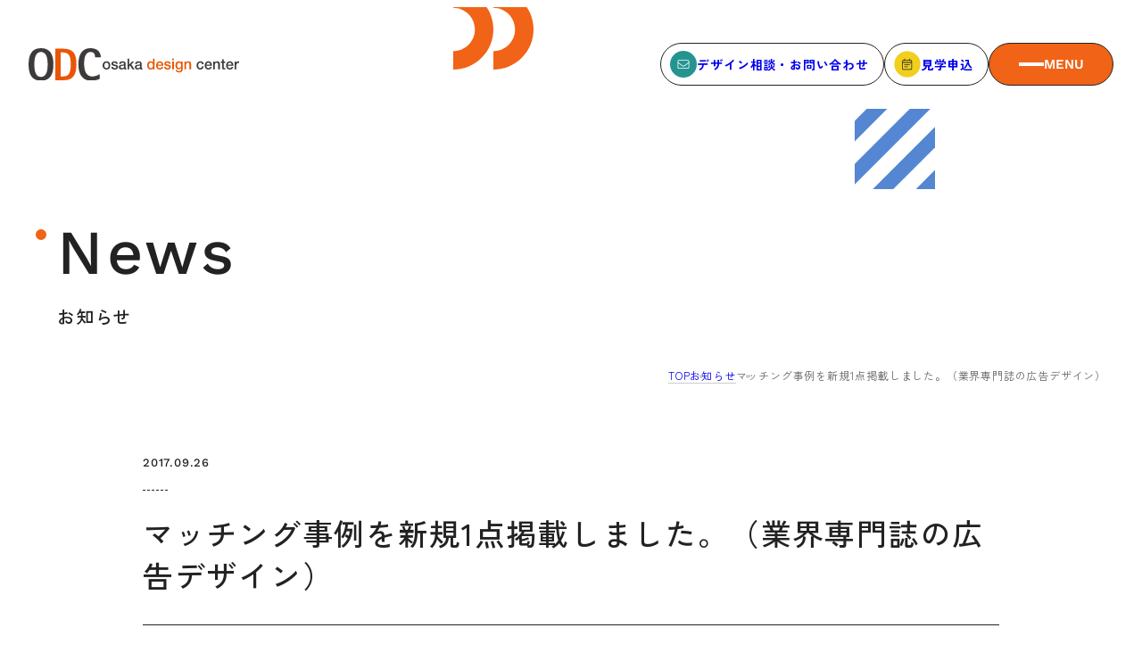

--- FILE ---
content_type: text/html; charset=UTF-8
request_url: https://www.osakadc.jp/news/3233/
body_size: 8412
content:
<!DOCTYPE html>
<html lang="ja">

<head>
  <meta charset="UTF-8">
  <meta name="SKYPE_TOOLBAR" content="SKYPE_TOOLBAR_PARSER_COMPATIBLE">
  <meta name="format-detection" content="telephone=no">
  <meta name="viewport" content="width=device-width, initial-scale=1">
  <!-- Google Tag Manager -->
  <script>(function(w,d,s,l,i){w[l]=w[l]||[];w[l].push({'gtm.start':
  new Date().getTime(),event:'gtm.js'});var f=d.getElementsByTagName(s)[0],
  j=d.createElement(s),dl=l!='dataLayer'?'&l='+l:'';j.async=true;j.src=
  'https://www.googletagmanager.com/gtm.js?id='+i+dl;f.parentNode.insertBefore(j,f);
  })(window,document,'script','dataLayer','GTM-NHJSN6PV');</script>
  <!-- End Google Tag Manager -->
  <link rel="shortcut icon" type="image/vnd.microsoft.icon" href="https://www.osakadc.jp/favicon.ico">
  <link rel="icon" type="image/vnd.microsoft.icon" href="https://www.osakadc.jp/favicon.ico">
  <link rel="shortcut icon" type="image/x-icon" href="https://www.osakadc.jp/favicon.ico">
  <link rel="apple-touch-icon-precomposed" sizes="152x152" href="https://www.osakadc.jp/webclip.jpg">
  <meta name='robots' content='index, follow, max-image-preview:large, max-snippet:-1, max-video-preview:-1' />
	<style>img:is([sizes="auto" i], [sizes^="auto," i]) { contain-intrinsic-size: 3000px 1500px }</style>
	
	<!-- This site is optimized with the Yoast SEO plugin v25.0 - https://yoast.com/wordpress/plugins/seo/ -->
	<title>マッチング事例を新規1点掲載しました。（業界専門誌の広告デザイン） | 一般財団法人 大阪デザインセンター</title>
	<link rel="canonical" href="https://www.osakadc.jp/news/3233/" />
	<meta property="og:locale" content="ja_JP" />
	<meta property="og:type" content="article" />
	<meta property="og:title" content="マッチング事例を新規1点掲載しました。（業界専門誌の広告デザイン） | 一般財団法人 大阪デザインセンター" />
	<meta property="og:url" content="https://www.osakadc.jp/news/3233/" />
	<meta property="og:site_name" content="一般財団法人 大阪デザインセンター" />
	<meta property="article:publisher" content="https://www.facebook.com/osakadesigncenter/" />
	<meta property="article:published_time" content="2017-09-26T01:58:10+00:00" />
	<meta property="article:modified_time" content="2020-10-27T10:55:56+00:00" />
	<meta property="og:image" content="https://www.osakadc.jp/wp/wp-content/uploads/2025/01/ogp.jpg" />
	<meta property="og:image:width" content="1200" />
	<meta property="og:image:height" content="630" />
	<meta property="og:image:type" content="image/jpeg" />
	<meta name="author" content="user_odc" />
	<meta name="twitter:card" content="summary_large_image" />
	<meta name="twitter:creator" content="@odc_osakadesign" />
	<meta name="twitter:site" content="@odc_osakadesign" />
	<meta name="twitter:label1" content="執筆者" />
	<meta name="twitter:data1" content="user_odc" />
	<script type="application/ld+json" class="yoast-schema-graph">{"@context":"https://schema.org","@graph":[{"@type":"WebPage","@id":"https://www.osakadc.jp/news/3233/","url":"https://www.osakadc.jp/news/3233/","name":"マッチング事例を新規1点掲載しました。（業界専門誌の広告デザイン） | 一般財団法人 大阪デザインセンター","isPartOf":{"@id":"https://www.osakadc.jp/#website"},"datePublished":"2017-09-26T01:58:10+00:00","dateModified":"2020-10-27T10:55:56+00:00","author":{"@id":"https://www.osakadc.jp/#/schema/person/f264c5fcf540aa2b2b865556ee9b7d5a"},"breadcrumb":{"@id":"https://www.osakadc.jp/news/3233/#breadcrumb"},"inLanguage":"ja","potentialAction":[{"@type":"ReadAction","target":["https://www.osakadc.jp/news/3233/"]}]},{"@type":"BreadcrumbList","@id":"https://www.osakadc.jp/news/3233/#breadcrumb","itemListElement":[{"@type":"ListItem","position":1,"name":"TOP","item":"https://www.osakadc.jp/"},{"@type":"ListItem","position":2,"name":"お知らせ","item":"https://www.osakadc.jp/news/"},{"@type":"ListItem","position":3,"name":"マッチング事例を新規1点掲載しました。（業界専門誌の広告デザイン）"}]},{"@type":"WebSite","@id":"https://www.osakadc.jp/#website","url":"https://www.osakadc.jp/","name":"一般財団法人 大阪デザインセンター","description":"創立60周年を迎える日本国内で最も歴史のあるデザインセンターです。","potentialAction":[{"@type":"SearchAction","target":{"@type":"EntryPoint","urlTemplate":"https://www.osakadc.jp/?s={search_term_string}"},"query-input":{"@type":"PropertyValueSpecification","valueRequired":true,"valueName":"search_term_string"}}],"inLanguage":"ja"},{"@type":"Person","@id":"https://www.osakadc.jp/#/schema/person/f264c5fcf540aa2b2b865556ee9b7d5a","name":"user_odc","image":{"@type":"ImageObject","inLanguage":"ja","@id":"https://www.osakadc.jp/#/schema/person/image/","url":"https://secure.gravatar.com/avatar/d10ca8d11301c2f4993ac2279ce4b930?s=96&d=mm&r=g","contentUrl":"https://secure.gravatar.com/avatar/d10ca8d11301c2f4993ac2279ce4b930?s=96&d=mm&r=g","caption":"user_odc"}}]}</script>
	<!-- / Yoast SEO plugin. -->


<link rel="alternate" type="application/rss+xml" title="一般財団法人 大阪デザインセンター &raquo; マッチング事例を新規1点掲載しました。（業界専門誌の広告デザイン） のコメントのフィード" href="https://www.osakadc.jp/news/3233/feed/" />
<script type="text/javascript">
/* <![CDATA[ */
window._wpemojiSettings = {"baseUrl":"https:\/\/s.w.org\/images\/core\/emoji\/15.0.3\/72x72\/","ext":".png","svgUrl":"https:\/\/s.w.org\/images\/core\/emoji\/15.0.3\/svg\/","svgExt":".svg","source":{"concatemoji":"https:\/\/www.osakadc.jp\/wp\/wp-includes\/js\/wp-emoji-release.min.js?ver=6.7.4"}};
/*! This file is auto-generated */
!function(i,n){var o,s,e;function c(e){try{var t={supportTests:e,timestamp:(new Date).valueOf()};sessionStorage.setItem(o,JSON.stringify(t))}catch(e){}}function p(e,t,n){e.clearRect(0,0,e.canvas.width,e.canvas.height),e.fillText(t,0,0);var t=new Uint32Array(e.getImageData(0,0,e.canvas.width,e.canvas.height).data),r=(e.clearRect(0,0,e.canvas.width,e.canvas.height),e.fillText(n,0,0),new Uint32Array(e.getImageData(0,0,e.canvas.width,e.canvas.height).data));return t.every(function(e,t){return e===r[t]})}function u(e,t,n){switch(t){case"flag":return n(e,"\ud83c\udff3\ufe0f\u200d\u26a7\ufe0f","\ud83c\udff3\ufe0f\u200b\u26a7\ufe0f")?!1:!n(e,"\ud83c\uddfa\ud83c\uddf3","\ud83c\uddfa\u200b\ud83c\uddf3")&&!n(e,"\ud83c\udff4\udb40\udc67\udb40\udc62\udb40\udc65\udb40\udc6e\udb40\udc67\udb40\udc7f","\ud83c\udff4\u200b\udb40\udc67\u200b\udb40\udc62\u200b\udb40\udc65\u200b\udb40\udc6e\u200b\udb40\udc67\u200b\udb40\udc7f");case"emoji":return!n(e,"\ud83d\udc26\u200d\u2b1b","\ud83d\udc26\u200b\u2b1b")}return!1}function f(e,t,n){var r="undefined"!=typeof WorkerGlobalScope&&self instanceof WorkerGlobalScope?new OffscreenCanvas(300,150):i.createElement("canvas"),a=r.getContext("2d",{willReadFrequently:!0}),o=(a.textBaseline="top",a.font="600 32px Arial",{});return e.forEach(function(e){o[e]=t(a,e,n)}),o}function t(e){var t=i.createElement("script");t.src=e,t.defer=!0,i.head.appendChild(t)}"undefined"!=typeof Promise&&(o="wpEmojiSettingsSupports",s=["flag","emoji"],n.supports={everything:!0,everythingExceptFlag:!0},e=new Promise(function(e){i.addEventListener("DOMContentLoaded",e,{once:!0})}),new Promise(function(t){var n=function(){try{var e=JSON.parse(sessionStorage.getItem(o));if("object"==typeof e&&"number"==typeof e.timestamp&&(new Date).valueOf()<e.timestamp+604800&&"object"==typeof e.supportTests)return e.supportTests}catch(e){}return null}();if(!n){if("undefined"!=typeof Worker&&"undefined"!=typeof OffscreenCanvas&&"undefined"!=typeof URL&&URL.createObjectURL&&"undefined"!=typeof Blob)try{var e="postMessage("+f.toString()+"("+[JSON.stringify(s),u.toString(),p.toString()].join(",")+"));",r=new Blob([e],{type:"text/javascript"}),a=new Worker(URL.createObjectURL(r),{name:"wpTestEmojiSupports"});return void(a.onmessage=function(e){c(n=e.data),a.terminate(),t(n)})}catch(e){}c(n=f(s,u,p))}t(n)}).then(function(e){for(var t in e)n.supports[t]=e[t],n.supports.everything=n.supports.everything&&n.supports[t],"flag"!==t&&(n.supports.everythingExceptFlag=n.supports.everythingExceptFlag&&n.supports[t]);n.supports.everythingExceptFlag=n.supports.everythingExceptFlag&&!n.supports.flag,n.DOMReady=!1,n.readyCallback=function(){n.DOMReady=!0}}).then(function(){return e}).then(function(){var e;n.supports.everything||(n.readyCallback(),(e=n.source||{}).concatemoji?t(e.concatemoji):e.wpemoji&&e.twemoji&&(t(e.twemoji),t(e.wpemoji)))}))}((window,document),window._wpemojiSettings);
/* ]]> */
</script>
<style id='wp-emoji-styles-inline-css' type='text/css'>

	img.wp-smiley, img.emoji {
		display: inline !important;
		border: none !important;
		box-shadow: none !important;
		height: 1em !important;
		width: 1em !important;
		margin: 0 0.07em !important;
		vertical-align: -0.1em !important;
		background: none !important;
		padding: 0 !important;
	}
</style>
<link rel='stylesheet' id='wp-block-library-css' href='https://www.osakadc.jp/wp/wp-includes/css/dist/block-library/style.min.css?ver=6.7.4' type='text/css' media='all' />
<style id='classic-theme-styles-inline-css' type='text/css'>
/*! This file is auto-generated */
.wp-block-button__link{color:#fff;background-color:#32373c;border-radius:9999px;box-shadow:none;text-decoration:none;padding:calc(.667em + 2px) calc(1.333em + 2px);font-size:1.125em}.wp-block-file__button{background:#32373c;color:#fff;text-decoration:none}
</style>
<style id='global-styles-inline-css' type='text/css'>
:root{--wp--preset--aspect-ratio--square: 1;--wp--preset--aspect-ratio--4-3: 4/3;--wp--preset--aspect-ratio--3-4: 3/4;--wp--preset--aspect-ratio--3-2: 3/2;--wp--preset--aspect-ratio--2-3: 2/3;--wp--preset--aspect-ratio--16-9: 16/9;--wp--preset--aspect-ratio--9-16: 9/16;--wp--preset--color--black: #000000;--wp--preset--color--cyan-bluish-gray: #abb8c3;--wp--preset--color--white: #ffffff;--wp--preset--color--pale-pink: #f78da7;--wp--preset--color--vivid-red: #cf2e2e;--wp--preset--color--luminous-vivid-orange: #ff6900;--wp--preset--color--luminous-vivid-amber: #fcb900;--wp--preset--color--light-green-cyan: #7bdcb5;--wp--preset--color--vivid-green-cyan: #00d084;--wp--preset--color--pale-cyan-blue: #8ed1fc;--wp--preset--color--vivid-cyan-blue: #0693e3;--wp--preset--color--vivid-purple: #9b51e0;--wp--preset--gradient--vivid-cyan-blue-to-vivid-purple: linear-gradient(135deg,rgba(6,147,227,1) 0%,rgb(155,81,224) 100%);--wp--preset--gradient--light-green-cyan-to-vivid-green-cyan: linear-gradient(135deg,rgb(122,220,180) 0%,rgb(0,208,130) 100%);--wp--preset--gradient--luminous-vivid-amber-to-luminous-vivid-orange: linear-gradient(135deg,rgba(252,185,0,1) 0%,rgba(255,105,0,1) 100%);--wp--preset--gradient--luminous-vivid-orange-to-vivid-red: linear-gradient(135deg,rgba(255,105,0,1) 0%,rgb(207,46,46) 100%);--wp--preset--gradient--very-light-gray-to-cyan-bluish-gray: linear-gradient(135deg,rgb(238,238,238) 0%,rgb(169,184,195) 100%);--wp--preset--gradient--cool-to-warm-spectrum: linear-gradient(135deg,rgb(74,234,220) 0%,rgb(151,120,209) 20%,rgb(207,42,186) 40%,rgb(238,44,130) 60%,rgb(251,105,98) 80%,rgb(254,248,76) 100%);--wp--preset--gradient--blush-light-purple: linear-gradient(135deg,rgb(255,206,236) 0%,rgb(152,150,240) 100%);--wp--preset--gradient--blush-bordeaux: linear-gradient(135deg,rgb(254,205,165) 0%,rgb(254,45,45) 50%,rgb(107,0,62) 100%);--wp--preset--gradient--luminous-dusk: linear-gradient(135deg,rgb(255,203,112) 0%,rgb(199,81,192) 50%,rgb(65,88,208) 100%);--wp--preset--gradient--pale-ocean: linear-gradient(135deg,rgb(255,245,203) 0%,rgb(182,227,212) 50%,rgb(51,167,181) 100%);--wp--preset--gradient--electric-grass: linear-gradient(135deg,rgb(202,248,128) 0%,rgb(113,206,126) 100%);--wp--preset--gradient--midnight: linear-gradient(135deg,rgb(2,3,129) 0%,rgb(40,116,252) 100%);--wp--preset--font-size--small: 13px;--wp--preset--font-size--medium: 20px;--wp--preset--font-size--large: 36px;--wp--preset--font-size--x-large: 42px;--wp--preset--spacing--20: 0.44rem;--wp--preset--spacing--30: 0.67rem;--wp--preset--spacing--40: 1rem;--wp--preset--spacing--50: 1.5rem;--wp--preset--spacing--60: 2.25rem;--wp--preset--spacing--70: 3.38rem;--wp--preset--spacing--80: 5.06rem;--wp--preset--shadow--natural: 6px 6px 9px rgba(0, 0, 0, 0.2);--wp--preset--shadow--deep: 12px 12px 50px rgba(0, 0, 0, 0.4);--wp--preset--shadow--sharp: 6px 6px 0px rgba(0, 0, 0, 0.2);--wp--preset--shadow--outlined: 6px 6px 0px -3px rgba(255, 255, 255, 1), 6px 6px rgba(0, 0, 0, 1);--wp--preset--shadow--crisp: 6px 6px 0px rgba(0, 0, 0, 1);}:where(.is-layout-flex){gap: 0.5em;}:where(.is-layout-grid){gap: 0.5em;}body .is-layout-flex{display: flex;}.is-layout-flex{flex-wrap: wrap;align-items: center;}.is-layout-flex > :is(*, div){margin: 0;}body .is-layout-grid{display: grid;}.is-layout-grid > :is(*, div){margin: 0;}:where(.wp-block-columns.is-layout-flex){gap: 2em;}:where(.wp-block-columns.is-layout-grid){gap: 2em;}:where(.wp-block-post-template.is-layout-flex){gap: 1.25em;}:where(.wp-block-post-template.is-layout-grid){gap: 1.25em;}.has-black-color{color: var(--wp--preset--color--black) !important;}.has-cyan-bluish-gray-color{color: var(--wp--preset--color--cyan-bluish-gray) !important;}.has-white-color{color: var(--wp--preset--color--white) !important;}.has-pale-pink-color{color: var(--wp--preset--color--pale-pink) !important;}.has-vivid-red-color{color: var(--wp--preset--color--vivid-red) !important;}.has-luminous-vivid-orange-color{color: var(--wp--preset--color--luminous-vivid-orange) !important;}.has-luminous-vivid-amber-color{color: var(--wp--preset--color--luminous-vivid-amber) !important;}.has-light-green-cyan-color{color: var(--wp--preset--color--light-green-cyan) !important;}.has-vivid-green-cyan-color{color: var(--wp--preset--color--vivid-green-cyan) !important;}.has-pale-cyan-blue-color{color: var(--wp--preset--color--pale-cyan-blue) !important;}.has-vivid-cyan-blue-color{color: var(--wp--preset--color--vivid-cyan-blue) !important;}.has-vivid-purple-color{color: var(--wp--preset--color--vivid-purple) !important;}.has-black-background-color{background-color: var(--wp--preset--color--black) !important;}.has-cyan-bluish-gray-background-color{background-color: var(--wp--preset--color--cyan-bluish-gray) !important;}.has-white-background-color{background-color: var(--wp--preset--color--white) !important;}.has-pale-pink-background-color{background-color: var(--wp--preset--color--pale-pink) !important;}.has-vivid-red-background-color{background-color: var(--wp--preset--color--vivid-red) !important;}.has-luminous-vivid-orange-background-color{background-color: var(--wp--preset--color--luminous-vivid-orange) !important;}.has-luminous-vivid-amber-background-color{background-color: var(--wp--preset--color--luminous-vivid-amber) !important;}.has-light-green-cyan-background-color{background-color: var(--wp--preset--color--light-green-cyan) !important;}.has-vivid-green-cyan-background-color{background-color: var(--wp--preset--color--vivid-green-cyan) !important;}.has-pale-cyan-blue-background-color{background-color: var(--wp--preset--color--pale-cyan-blue) !important;}.has-vivid-cyan-blue-background-color{background-color: var(--wp--preset--color--vivid-cyan-blue) !important;}.has-vivid-purple-background-color{background-color: var(--wp--preset--color--vivid-purple) !important;}.has-black-border-color{border-color: var(--wp--preset--color--black) !important;}.has-cyan-bluish-gray-border-color{border-color: var(--wp--preset--color--cyan-bluish-gray) !important;}.has-white-border-color{border-color: var(--wp--preset--color--white) !important;}.has-pale-pink-border-color{border-color: var(--wp--preset--color--pale-pink) !important;}.has-vivid-red-border-color{border-color: var(--wp--preset--color--vivid-red) !important;}.has-luminous-vivid-orange-border-color{border-color: var(--wp--preset--color--luminous-vivid-orange) !important;}.has-luminous-vivid-amber-border-color{border-color: var(--wp--preset--color--luminous-vivid-amber) !important;}.has-light-green-cyan-border-color{border-color: var(--wp--preset--color--light-green-cyan) !important;}.has-vivid-green-cyan-border-color{border-color: var(--wp--preset--color--vivid-green-cyan) !important;}.has-pale-cyan-blue-border-color{border-color: var(--wp--preset--color--pale-cyan-blue) !important;}.has-vivid-cyan-blue-border-color{border-color: var(--wp--preset--color--vivid-cyan-blue) !important;}.has-vivid-purple-border-color{border-color: var(--wp--preset--color--vivid-purple) !important;}.has-vivid-cyan-blue-to-vivid-purple-gradient-background{background: var(--wp--preset--gradient--vivid-cyan-blue-to-vivid-purple) !important;}.has-light-green-cyan-to-vivid-green-cyan-gradient-background{background: var(--wp--preset--gradient--light-green-cyan-to-vivid-green-cyan) !important;}.has-luminous-vivid-amber-to-luminous-vivid-orange-gradient-background{background: var(--wp--preset--gradient--luminous-vivid-amber-to-luminous-vivid-orange) !important;}.has-luminous-vivid-orange-to-vivid-red-gradient-background{background: var(--wp--preset--gradient--luminous-vivid-orange-to-vivid-red) !important;}.has-very-light-gray-to-cyan-bluish-gray-gradient-background{background: var(--wp--preset--gradient--very-light-gray-to-cyan-bluish-gray) !important;}.has-cool-to-warm-spectrum-gradient-background{background: var(--wp--preset--gradient--cool-to-warm-spectrum) !important;}.has-blush-light-purple-gradient-background{background: var(--wp--preset--gradient--blush-light-purple) !important;}.has-blush-bordeaux-gradient-background{background: var(--wp--preset--gradient--blush-bordeaux) !important;}.has-luminous-dusk-gradient-background{background: var(--wp--preset--gradient--luminous-dusk) !important;}.has-pale-ocean-gradient-background{background: var(--wp--preset--gradient--pale-ocean) !important;}.has-electric-grass-gradient-background{background: var(--wp--preset--gradient--electric-grass) !important;}.has-midnight-gradient-background{background: var(--wp--preset--gradient--midnight) !important;}.has-small-font-size{font-size: var(--wp--preset--font-size--small) !important;}.has-medium-font-size{font-size: var(--wp--preset--font-size--medium) !important;}.has-large-font-size{font-size: var(--wp--preset--font-size--large) !important;}.has-x-large-font-size{font-size: var(--wp--preset--font-size--x-large) !important;}
:where(.wp-block-post-template.is-layout-flex){gap: 1.25em;}:where(.wp-block-post-template.is-layout-grid){gap: 1.25em;}
:where(.wp-block-columns.is-layout-flex){gap: 2em;}:where(.wp-block-columns.is-layout-grid){gap: 2em;}
:root :where(.wp-block-pullquote){font-size: 1.5em;line-height: 1.6;}
</style>
<link rel='stylesheet' id='common_style-css' href='https://www.osakadc.jp/css/common.css?ver=6.7.4' type='text/css' media='all' />
<link rel='stylesheet' id='post_style-css' href='https://www.osakadc.jp/css/post.css?ver=6.7.4' type='text/css' media='all' />
<link rel='stylesheet' id='main-style-css' href='https://www.osakadc.jp/wp/wp-content/themes/najimi/style.css?ver=6.7.4' type='text/css' media='all' />
<link rel='stylesheet' id='tablepress-default-css' href='https://www.osakadc.jp/wp/wp-content/tablepress-combined.min.css?ver=11' type='text/css' media='all' />
<link rel="https://api.w.org/" href="https://www.osakadc.jp/wp-json/" /><link rel="alternate" title="JSON" type="application/json" href="https://www.osakadc.jp/wp-json/wp/v2/posts/3233" /><link rel="EditURI" type="application/rsd+xml" title="RSD" href="https://www.osakadc.jp/wp/xmlrpc.php?rsd" />
<meta name="generator" content="WordPress 6.7.4" />
<link rel='shortlink' href='https://www.osakadc.jp/?p=3233' />
<link rel="alternate" title="oEmbed (JSON)" type="application/json+oembed" href="https://www.osakadc.jp/wp-json/oembed/1.0/embed?url=https%3A%2F%2Fwww.osakadc.jp%2Fnews%2F3233%2F" />
<link rel="alternate" title="oEmbed (XML)" type="text/xml+oembed" href="https://www.osakadc.jp/wp-json/oembed/1.0/embed?url=https%3A%2F%2Fwww.osakadc.jp%2Fnews%2F3233%2F&#038;format=xml" />
<style type="text/css">.blue-message {
background: none repeat scroll 0 0 #3399ff;
    color: #ffffff;
    text-shadow: none;
    font-size: 14px;
    line-height: 24px;
    padding: 10px;
} 
.green-message {
background: none repeat scroll 0 0 #8cc14c;
    color: #ffffff;
    text-shadow: none;
    font-size: 14px;
    line-height: 24px;
    padding: 10px;
} 
.orange-message {
background: none repeat scroll 0 0 #faa732;
    color: #ffffff;
    text-shadow: none;
    font-size: 14px;
    line-height: 24px;
    padding: 10px;
} 
.red-message {
background: none repeat scroll 0 0 #da4d31;
    color: #ffffff;
    text-shadow: none;
    font-size: 14px;
    line-height: 24px;
    padding: 10px;
} 
.grey-message {
background: none repeat scroll 0 0 #53555c;
    color: #ffffff;
    text-shadow: none;
    font-size: 14px;
    line-height: 24px;
    padding: 10px;
} 
.left-block {
background: none repeat scroll 0 0px, radial-gradient(ellipse at center center, #ffffff 0%, #f2f2f2 100%) repeat scroll 0 0 rgba(0, 0, 0, 0);
    color: #8b8e97;
    padding: 10px;
    margin: 10px;
    float: left;
} 
.right-block {
background: none repeat scroll 0 0px, radial-gradient(ellipse at center center, #ffffff 0%, #f2f2f2 100%) repeat scroll 0 0 rgba(0, 0, 0, 0);
    color: #8b8e97;
    padding: 10px;
    margin: 10px;
    float: right;
} 
.blockquotes {
background: none;
    border-left: 5px solid #f1f1f1;
    color: #8B8E97;
    font-size: 14px;
    font-style: italic;
    line-height: 22px;
    padding-left: 15px;
    padding: 10px;
    width: 60%;
    float: left;
} 
</style>  
  <!-- Ptengine Tag -->
  <script src="https://js.ptengine.jp/78cu8zrw.js"></script>
  <!-- End Ptengine Tag -->
  <style>
    body {
      opacity: 0;
    }
  </style>
</head>

<body id="js-body" style="opacity: 0">
  <!-- Google Tag Manager (noscript) -->
  <noscript><iframe src="https://www.googletagmanager.com/ns.html?id=GTM-NHJSN6PV"
  height="0" width="0" style="display:none;visibility:hidden"></iframe></noscript>
  <!-- End Google Tag Manager (noscript) -->
    <div class="l-page">
      <header class="l-header" id="js-header">
        <a href="https://www.osakadc.jp/" class="l-header__logo">
          <img src="/img/common/logo.svg" alt="大阪デザインセンター" width="236" height="36" />
        </a>
        <ul class="l-header__list">
          <li>
            <a href="https://www.osakadc.jp/contact/" class="l-header__button">
              <img
                src="/img/common/icon_mail.svg"
                alt=""
                width="30"
                height="30"
                class="icon"
              />
              デザイン相談・お問い合わせ
            </a>
          </li>
          <li>
            <a href="https://select-type.com/e/?id=xH5BCVsuYaE" target="_blank" class="l-header__button">
              <img
                src="/img/common/icon_schedule.svg"
                alt=""
                width="30"
                height="30"
                class="icon"
              />
              見学申込
            </a>
          </li>
          <li>
            <button
              class="l-header__button l-header__button--menu"
              id="js-menu"
            >
              <span class="l-header__line"></span>
              <span class="text">
                <span class="menu">MENU</span>
                <span class="close">CLOSE</span>
              </span>
            </button>
          </li>
        </ul>
      </header>
      <nav class="l-navigation" id="js-navigation">
        <div class="l-container">
          <div class="l-navigation__in">
            <div class="l-navigation__pc_menu">
              <div class="block">
                <p class="title">
                  <span class="en">About ODC</span>
                  <span class="jp">大阪デザインセンターについて</span>
                </p>
                <ul class="list">
                <li><a href="https://www.osakadc.jp/about/">大阪デザインセンターとは</a></li>
                <li><a href="https://www.osakadc.jp/about/design/">デザイン経営とは</a></li>
                <li><a href="https://www.osakadc.jp/about/history/">沿革</a></li>
                <li><a href="https://www.osakadc.jp/about/access/">アクセス</a></li>
                </ul>
              </div>
              <div class="block">
                <p class="title">
                  <span class="en">service</span>
                  <span class="jp">サービス</span>
                </p>
                <ul class="list">
                  <li><a href="https://www.osakadc.jp/service/">サービスTOP</a></li>
                  <li><a href="https://www.osakadc.jp/service/advisory/">ODCデザイン相談デスク</a></li>
                  <li><a href="https://www.osakadc.jp/service/consulting/">ODCデザインコンサルティング</a></li>
                  <li><a href="https://www.osakadc.jp/service/coworking/">コワーキング／貸会議室・レンタルスペース</a></li>
                  <li><a href="https://www.osakadc.jp/service/certification/">デザイン経営パートナー認定制度</a></li>
                  <li><a href="https://www.osakadc.jp/service/seminar/">セミナー</a></li>
                  <li><a href="https://www.osakadc.jp/service/training/">企業研修</a></li>
                  <li><a href="https://www.osakadc.jp/service/matching/">ODCクラウドソーシング</a></li>
                </ul>
              </div>
              <div class="block">
                <p class="title">
                  <span class="en">seminar</span>
                  <span class="jp">セミナー</span>
                </p>
                <ul class="list">
                  <li><a href="https://www.osakadc.jp/seminar-event/">セミナーTOP</a></li>
                  <li><a href="https://www.osakadc.jp/event_category/seminar/">セミナー</a></li>
                  <li><a href="https://www.osakadc.jp/event_category/salon/">SEMBAサロン</a></li>
                  <li><a href="https://www.osakadc.jp/event_category/event/">イベント</a></li>
                </ul>
              </div>
              <div class="block">
                <p class="title">
                  <span class="en">Member</span>
                  <span class="jp">会員</span>
                </p>
                <ul class="list">
                <li><a href="https://www.osakadc.jp/member/">会員について</a></li>
                <li><a href="https://www.osakadc.jp/member/member-list/">会員一覧</a></li>
                <li><a href="https://www.osakadc.jp/voice/">会員の声</a></li>
                </ul>
              </div>
            </div>
            <div class="l-navigation__sp_menu">
              <div class="js-accordion_trg">
                <span class="parent">大阪デザインセンターについて</span>
                <ul class="child js-accordion_body">
                  <li><a href="https://www.osakadc.jp/about/">大阪デザインセンターとは</a></li>
                  <li><a href="https://www.osakadc.jp/about/design/">デザイン経営とは</a></li>
                  <li><a href="https://www.osakadc.jp/about/history/">沿革</a></li>
                  <li><a href="https://www.osakadc.jp/about/access/">アクセス</a></li>
                </ul>
              </div>
              <div class="js-accordion_trg">
                <span class="parent">サービス</span>
                <ul class="child js-accordion_body">
                  <li><a href="https://www.osakadc.jp/service/">サービスTOP</a></li>
                  <li><a href="https://www.osakadc.jp/service/advisory/">ODCデザイン相談デスク</a></li>
                  <li><a href="https://www.osakadc.jp/service/consulting/">ODCデザインコンサルティング</a></li>
                  <li><a href="https://www.osakadc.jp/service/coworking/">コワーキング／貸会議室・レンタルスペース</a></li>
                  <li><a href="https://www.osakadc.jp/service/certification/">デザイン経営パートナー認定制度</a></li>
                  <li><a href="https://www.osakadc.jp/service/seminar/">セミナー</a></li>
                  <li><a href="https://www.osakadc.jp/service/training/">企業研修</a></li>
                  <li><a href="https://www.osakadc.jp/service/matching/">ODCビジネスマッチング</a></li>
                </ul>
              </div>
              <div class="js-accordion_trg">
                <span class="parent">セミナー</span>
                <ul class="child js-accordion_body">
                  <li><a href="https://www.osakadc.jp/seminar-event/">セミナーTOP</a></li>
                  <li><a href="https://www.osakadc.jp/event_category/seminar/">セミナー</a></li>
                  <li><a href="https://www.osakadc.jp/event_category/salon/">SEMBAサロン</a></li>
                  <li><a href="https://www.osakadc.jp/event_category/event/">イベント</a></li>
                </ul>
              </div>
              <a class="parent" href="https://www.osakadc.jp/news/">お知らせ</a>
              <a class="parent" href="https://www.osakadc.jp/column/">デザインコラム</a>
              <a class="parent" href="https://www.osakadc.jp/faq/">よくある質問</a>
              <div class="js-accordion_trg">
                <span class="parent">会員</span>
                <ul class="child js-accordion_body">
                  <li><a href="https://www.osakadc.jp/member/">会員について</a></li>
                  <li><a href="https://www.osakadc.jp/member/member-list/">会員一覧</a></li>
                  <li><a href="https://www.osakadc.jp/voice/">会員の声</a></li>
                </ul>
              </div>
            </div>
            <div class="l-navigation__bottom">
              <ul class="l-navigation__sub">
                <li>
                  <a href="https://www.osakadc.jp/news/"><span class="arrow"></span>お知らせ</a>
                </li>
                <li>
                  <a href="https://www.osakadc.jp/column/"><span class="arrow"></span>デザインコラム</a>
                </li>
                <li>
                  <a href="https://www.osakadc.jp/faq/"><span class="arrow"></span>よくある質問</a>
                </li>
              </ul>
              <ul class="l-navigation__other">
                <li><a href="https://www.osakadc.jp/mailmagazine/">メルマガ登録</a></li>
                <li><a href="https://www.osakadc.jp/organization/">デザイン団体・機関一覧</a></li>
                <li><a href="https://www.osakadc.jp/school/">関西デザイン学校一覧</a></li>
                <li><a href="https://www.osakadc.jp/privacy/">プライバシーポリシー</a></li>
                <li><a href="https://www.osakadc.jp/social/">ソーシャルメディアポリシー</a></li>
              </ul>
              <ul class="l-navigation__contact">
                <li>
                  <a href="https://select-type.com/member/login/?mi=xTDsW7v2f7o" target="_blank">
                    <img
                      src="/img/common/icon_login.svg"
                      alt=""
                      width="30"
                      height="30"
                      class="icon"
                    />会員ログイン</a
                  >
                </li>
                <li>
                  <a href="https://www.osakadc.jp/contact/">
                    <img
                      src="/img/common/icon_mail.svg"
                      alt=""
                      width="30"
                      height="30"
                      class="icon"
                    />デザイン相談<br />お問い合わせ</a
                  >
                </li>
                <li>
                  <a href="https://select-type.com/e/?id=xH5BCVsuYaE" target="_blank">
                    <img
                      src="/img/common/icon_schedule.svg"
                      alt=""
                      width="30"
                      height="30"
                      class="icon"
                    />見学申込</a
                  >
                </li>
              </ul>
              <a href="https://service.osakadc.jp/" target="_blank" class="l-navigation__banner">
                <span class="line">ブランディングのご相談</span><br />
                <span class="line">ビジネスマッチングはこちら</span>
                <span class="button">サービス<br class="u-hide_pc" />サイトへ</span>
              </a>
              <div class="l-navigation__buttons">
                <a href="https://select-type.com/member/login/?mi=xTDsW7v2f7o" target="_blank" class="login"
                  ><img
                    src="/img/common/icon_user.svg"
                    alt=""
                    width="16"
                    height="18"
                    class="icon"
                  />会員ログイン</a
                >
                <a
                  href="https://www.facebook.com/osakadesigncenter/"
                  class="sns"
                  target="_blank"
                  ><img
                    src="/img/common/icon_facebook.svg"
                    alt="Facebook"
                    width="20"
                    height="20"
                    class="facebook"
                /></a>
                <a
                  href="https://www.instagram.com/osakadesigncenter/"
                  class="sns"
                  target="_blank"
                  ><img
                    src="/img/common/icon_insta.svg"
                    alt="Instagram"
                    width="18"
                    height="18"
                    class="insta"
                /></a>
                <a
                  href="https://twitter.com/odc_osakadesign"
                  class="sns"
                  target="_blank"
                  ><img
                    src="/img/common/icon_x.svg"
                    alt="X"
                    width="15"
                    height="15"
                    class="x"
                /></a>
                <a href="https://note.com/osakadc" class="sns" target="_blank"
                  ><img
                    src="/img/common/icon_note.svg"
                    alt="note"
                    width="28"
                    height="227"
                    class="note"
                /></a>
              </div>
              <p class="l-navigation__copyright">© 2026 osaka design center.</p>
            </div>
          </div>
        </div>
      </nav>
      <main class="l-main">
        
<div class="l-container">
  <div class="l-page_head l-page_head--">
    <h1 class="l-page_head__title">
      <span class="circle"></span>
      <span class="en">News</span>
      <span class="jp">お知らせ</span>
    </h1>
    <div id="breadcrumbs" class="c-breadcrumb"><span><span><a href="https://www.osakadc.jp/">TOP</a></span>  <span><a href="https://www.osakadc.jp/news/">お知らせ</a></span>  <span class="breadcrumb_last" aria-current="page">マッチング事例を新規1点掲載しました。（業界専門誌の広告デザイン）</span></span></div>        <div class="l-page_head__shape l-page_head__shape--semicircle">
      <img
        src="/img/common/shape_semicircle.svg"
        alt=""
        class="u-shape"
        width="90"
        height="90"
      />
    </div>
    <div class="l-page_head__shape l-page_head__shape--square">
      <img
        src="/img/common/shape_square.svg"
        alt=""
        class="u-shape"
        width="90"
        height="90"
      />
    </div>
    <div class="l-page_head__shape l-page_head__shape--line">
      <img
        src="/img/common/shape_line.svg"
        alt=""
        class="u-shape"
        width="90"
        height="90"
      />
    </div>
  </div>
</div>
<div class="l-container l-container--small">
  <div class="p-article">
          <div class="p-article__content">
        <time datatime="2017-09-26">2017.09.26</time>
        <h1>マッチング事例を新規1点掲載しました。（業界専門誌の広告デザイン）</h1>
              </div>
      <div class="p-article__back">
        <a href="../" class="c-button"
          >一覧に戻る<span class="c-button__arrow"></span
        ></a>
      </div>
      </div>
</div>
  <section class="p-overview">
  <div class="l-container">
    <div class="p-overview__body">
      <div class="p-overview__content">
        <h2 class="p-overview__title">
          <span class="en">Overview</span>
          <span class="jp">一般財団法人 大阪デザインセンター</span>
        </h2>
        <p class="p-overview__address">
          〒541-0055
          <br />
          大阪市中央区船場中央1-3-2-101 <br class="u-hide_pc" />
          船場センタービル2号館1階
        </p>
        <p class="p-overview__address">
          平日 9:30~18:00 （土日祝および年末年始は休館）
        </p>
        <ul class="p-overview__tel">
          <li>Tel.<span class="p-overview__number">06-6265-2260</span></li>
          <li>Fax.<span class="p-overview__number">06-6265-2270</span></li>
        </ul>
        <div class="p-overview__button">
          <a href="/contact/" class="c-button c-button--white"
            >お問い合わせはこちら<span class="c-button__arrow"></span
          ></a>
        </div>
      </div>
      <div class="p-overview__map">
        <iframe
          src="https://www.google.com/maps/embed?pb=!1m14!1m8!1m3!1d13123.688114795294!2d135.5081461!3d34.6819173!3m2!1i1024!2i768!4f13.1!3m3!1m2!1s0x6000e9aca17820b7%3A0x4b293d60384db368!2z5LiA6Iis6LKh5Zuj5rOV5Lq6IOWkp-mYquODh-OCtuOCpOODs-OCu-ODs-OCv-ODvA!5e0!3m2!1sja!2sjp!4v1732194086132!5m2!1sja!2sjp"
          allowFullScreen
          loading="lazy"
          referrerPolicy="no-referrer-when-downgrade"
        ></iframe>
      </div>
    </div>
    <div class="p-overview__shape p-overview__shape--snow">
      <img
        src="/img/common/shape_snow.svg"
        alt=""
        class="u-shape"
        width="90"
        height="90"
      />
    </div>
    <div class="p-overview__shape p-overview__shape--triangle">
      <img
        src="/img/common/shape_triangle.svg"
        alt=""
        class="u-shape"
        width="90"
        height="90"
      />
    </div>
  </div>
</section>
</main>
<div class="u-background u-background--beige">
    <div class="l-container">
      <footer class="l-footer">
        <div class="l-footer__information">
          <p class="l-footer__logo">
            <img src="/img/common/logo.svg" alt="大阪デザインセンター" width="240" height="37">
          </p>
          <a href="https://select-type.com/member/login/?mi=xTDsW7v2f7o" target="_blank" class="l-footer__login">
            <img src="/img/common/icon_user.svg" alt="" width="14" height="17" class="icon">
            会員ログイン
          </a>
          <ul class="l-footer__sns">
            <li><a href="https://www.facebook.com/osakadesigncenter/" target="_blank"><img src="/img/common/icon_facebook.svg" alt="Facebook" width="20" height="20" class="icon facebook"></a></li>
            <li><a href="https://www.instagram.com/osakadesigncenter/" target="_blank"><img src="/img/common/icon_insta.svg" alt="Instagram" width="18" height="18" class="icon insta"></a></li>
            <li><a href="https://twitter.com/odc_osakadesign" target="_blank"><img src="/img/common/icon_x.svg" alt="X" width="15" height="15" class="icon x"></a></li>
            <li><a href="https://note.com/osakadc" target="_blank"><img src="/img/common/icon_note.svg" alt="note" width="28" height="227" class="icon note"></a></li>
          </ul>
        </div>
        <div class="l-footer__navigation">
          <div>
            <span class="l-footer__parent js-accordion_sp">大阪デザインセンターについて</span>
            <div>
              <ul class="l-footer__children">
                <li><a href="https://www.osakadc.jp/about/">大阪デザインセンターとは</a></li>
                <li><a href="https://www.osakadc.jp/about/design/">デザイン経営とは</a></li>
                <li><a href="https://www.osakadc.jp/about/history/">沿革</a></li>
                <li><a href="https://www.osakadc.jp/about/access/">アクセス</a></li>
              </ul>
            </div>
            <a href="https://www.osakadc.jp/service/" class="l-footer__parent">サービス</a>
            <ul class="l-footer__children u-hide_sp">
              <li><a href="https://www.osakadc.jp/service/advisory/">ODCデザイン相談デスク</a></li>
              <li><a href="https://www.osakadc.jp/service/consulting/">ODCデザインコンサルティング</a></li>
              <li><a href="https://www.osakadc.jp/service/coworking/">コワーキング／貸会議室・レンタルスペース</a></li>
              <li><a href="https://www.osakadc.jp/service/certification/">デザイン経営パートナー認定制度</a></li>
              <li><a href="https://www.osakadc.jp/service/seminar/">セミナー</a></li>
              <li><a href="https://www.osakadc.jp/service/training/">企業研修</a></li>
              <li><a href="https://www.osakadc.jp/service/matching/">ODCクラウドソーシング</a></li>
            </ul>
          </div>
          <div>
            <a href="https://www.osakadc.jp/seminar-event/" class="l-footer__parent">セミナー</a>
            <ul class="l-footer__children u-hide_sp">
              <li><a href="https://www.osakadc.jp/event_category/seminar/">セミナー</a></li>
              <li><a href="https://www.osakadc.jp/event_category/salon/">SEMBAサロン</a></li>
              <li><a href="https://www.osakadc.jp/event_category/event/">イベント</a></li>
            </ul>
            <a href="https://www.osakadc.jp/news/" class="l-footer__parent">お知らせ</a>
            <a href="https://www.osakadc.jp/column/" class="l-footer__parent">デザインコラム</a>
            <a href="https://www.osakadc.jp/faq/" class="l-footer__parent">よくある質問</a>
          </div>
          <div>
            <span class="l-footer__parent js-accordion_sp">会員</span>
            <div>
              <ul class="l-footer__children">
                <li><a href="https://www.osakadc.jp/member/">会員について</a></li>
                <li><a href="https://www.osakadc.jp/member/member-list/">会員一覧</a></li>
                <li><a href="https://www.osakadc.jp/voice/">会員の声</a></li>
              </ul>
            </div>
            <ul class="l-footer__sub">
              <li><a href="https://www.osakadc.jp/contact/">お問い合わせ</a></li>
              <li><a href="https://www.osakadc.jp/mailmagazine/">メルマガ登録</a></li>
              <li><a href="https://www.osakadc.jp/organization/">デザイン団体・機関一覧</a></li>
              <li><a href="https://www.osakadc.jp/school/">関西デザイン学校一覧</a></li>
              <li><a href="https://service.osakadc.jp/" target="_blank">ODCデザインコンサルティングサービスサイト</a>
              </li>
            </ul>
          </div>
          <img src="/img/common/illust_footer.png" width="625" height="617" class="l-footer__illust" alt="イラスト"/>
          <ul class="l-footer__policy">
            <li><a href="https://www.osakadc.jp/privacy/">プライバシーポリシー</a></li>
            <li><a href="https://www.osakadc.jp/social/">ソーシャルメディアポリシー</a></li>
          </ul>
            <p class="l-footer__copyright">© 2026 osaka design center. </p>
          </div>
      </footer>
    </div>
  </div>
</div>
<script type="text/javascript" src="https://www.osakadc.jp/js/common.js?ver=6.7.4" id="common_script-js"></script>
<script type="text/javascript" src="https://www.osakadc.jp/wp/wp-includes/js/jquery/jquery.min.js?ver=3.7.1" id="jquery-core-js"></script>
<script type="text/javascript" src="https://www.osakadc.jp/wp/wp-includes/js/jquery/jquery-migrate.min.js?ver=3.4.1" id="jquery-migrate-js"></script>
        <script type="text/javascript">
            /* <![CDATA[ */
           document.querySelectorAll("ul.nav-menu").forEach(
               ulist => { 
                    if (ulist.querySelectorAll("li").length == 0) {
                        ulist.style.display = "none";

                                            } 
                }
           );
            /* ]]> */
        </script>
        </body>
</html>

--- FILE ---
content_type: text/css
request_url: https://www.osakadc.jp/css/common.css?ver=6.7.4
body_size: 5603
content:
*:where(:not(html,iframe,canvas,img,svg,video,audio):not(svg *,symbol *)){all:unset;display:revert}*,*::before,*::after{box-sizing:border-box}html{-moz-text-size-adjust:none;-webkit-text-size-adjust:none;text-size-adjust:none}a,button{cursor:revert}ol,ul,menu,summary{list-style:none}ol{counter-reset:revert}img{max-inline-size:100%;max-block-size:100%}table{border-collapse:collapse}input,textarea{-webkit-user-select:auto}textarea{white-space:revert}meter{-webkit-appearance:revert;appearance:revert}:where(pre){all:revert;box-sizing:border-box}::placeholder{color:unset}:where([hidden]){display:none}:where([contenteditable]:not([contenteditable=false])){-moz-user-modify:read-write;-webkit-user-modify:read-write;overflow-wrap:break-word;-webkit-line-break:after-white-space;-webkit-user-select:auto}:where([draggable=true]){-webkit-user-drag:element}:where(dialog:modal){all:revert;box-sizing:border-box}::-webkit-details-marker{display:none}@font-face{font-family:"Zen Kaku Gothic New";font-weight:400;src:url(../font/ZenKakuGothicNew-Regular.ttf) format("truetype")}@font-face{font-family:"Zen Kaku Gothic New";font-weight:500;src:url(../font/ZenKakuGothicNew-Medium.ttf) format("truetype")}@font-face{font-family:"Zen Kaku Gothic New";font-weight:700;src:url(../font/ZenKakuGothicNew-Bold.ttf) format("truetype")}@font-face{font-family:"Work Sans";font-weight:400;src:url(../font/WorkSans-Regular.ttf) format("truetype")}@font-face{font-family:"Work Sans";font-weight:500;src:url(../font/WorkSans-Medium.ttf) format("truetype")}@font-face{font-family:"Work Sans";font-weight:600;src:url(../font/WorkSans-SemiBold.ttf) format("truetype")}html{font-family:"Zen Kaku Gothic New",sans-serif;letter-spacing:.05em;font-weight:400}html.noscroll{overflow:hidden}body{background-color:#fff;color:#222}img{max-width:100%;height:auto}a{text-decoration:none}.p-modal{position:fixed;top:0;left:0;z-index:10000}.l-footer{display:grid;grid-template-columns:240px 840px;padding:95px 0;justify-content:space-between;position:relative}@media screen and (max-width: 1279px){.l-footer{grid-template-columns:16.6666666667vw 58.3333333333vw;padding:6.5972222222vw 0}}@media screen and (max-width: 768px){.l-footer{display:block;padding:14.9333333333vw 0}}.l-footer__illust{position:absolute;left:-32px;bottom:60px;width:312px}@media screen and (max-width: 1279px){.l-footer__illust{left:0;bottom:4.1666666667vw;width:21.6666666667vw}}@media screen and (max-width: 768px){.l-footer__illust{width:70.1333333333vw;margin:2.1333333333vw auto 0;position:relative;left:0;bottom:0;display:block}}@media screen and (max-width: 768px){.l-footer__information{margin:0 auto 8.5333333333vw;width:53.3333333333vw}}.l-footer__logo{margin-bottom:28px}@media screen and (max-width: 1279px){.l-footer__logo{margin-bottom:1.9444444444vw}}@media screen and (max-width: 768px){.l-footer__logo{margin-bottom:4vw}}.l-footer__logo img{width:240px}@media screen and (max-width: 1279px){.l-footer__logo img{width:16.6666666667vw}}@media screen and (max-width: 768px){.l-footer__logo img{width:53.3333333333vw}}.l-footer__login{font-size:14px;height:48px;gap:8px;font-weight:500;border-radius:99px;display:flex;justify-content:center;align-items:center;background-color:#f16316;color:#fff;transition:background-color .5s ease}@media screen and (max-width: 1279px){.l-footer__login{font-size:.9722222222vw;height:3.3333333333vw;gap:.5555555556vw}}@media screen and (max-width: 768px){.l-footer__login{font-size:3.4666666667vw;height:12.8vw;gap:2.1333333333vw}}@media(pointer: fine){.l-footer__login:hover{background-color:#222}}@media screen and (max-width: 1279px){.l-footer__login .icon{width:.9722222222vw}}@media screen and (max-width: 768px){.l-footer__login .icon{width:3.7333333333vw}}.l-footer__sns{display:flex;justify-content:space-between;margin-top:32px;line-height:0}@media screen and (max-width: 1279px){.l-footer__sns{margin-top:2.2222222222vw}}@media screen and (max-width: 768px){.l-footer__sns{margin-top:5.3333333333vw}}@media screen and (max-width: 1279px){.l-footer__sns .icon.facebook{width:1.3888888889vw}}@media screen and (max-width: 768px){.l-footer__sns .icon.facebook{width:5.3333333333vw}}@media screen and (max-width: 1279px){.l-footer__sns .icon.note{width:1.9444444444vw}}@media screen and (max-width: 768px){.l-footer__sns .icon.note{width:7.4666666667vw}}@media screen and (max-width: 1279px){.l-footer__sns .icon.x{width:1.0416666667vw}}@media screen and (max-width: 768px){.l-footer__sns .icon.x{width:4vw}}@media screen and (max-width: 1279px){.l-footer__sns .icon.insta{width:1.25vw}}@media screen and (max-width: 768px){.l-footer__sns .icon.insta{width:4.8vw}}.l-footer__sns a{display:flex;align-items:center;justify-content:center;width:50px;height:50px;border-radius:50%;background-color:#fff;border:1px solid #fff;transition:border .5s ease}@media screen and (max-width: 1279px){.l-footer__sns a{width:3.4722222222vw;height:3.4722222222vw}}@media screen and (max-width: 768px){.l-footer__sns a{width:11.7333333333vw;height:11.7333333333vw}}@media(pointer: fine){.l-footer__sns a:hover{border-color:#222}}.l-footer__navigation{display:grid;grid-template-columns:repeat(3, 1fr);gap:28px 40px}@media screen and (max-width: 1279px){.l-footer__navigation{gap:1.9444444444vw 2.7777777778vw}}@media screen and (max-width: 768px){.l-footer__navigation{display:block;padding:0 2.1333333333vw}}.l-footer__parent{display:flex;align-items:center;justify-content:space-between;font-weight:700;font-size:15px;border-top:1px solid #cfccc6;padding-top:26px;padding-left:12px;transition:color .5s ease}@media screen and (max-width: 1279px){.l-footer__parent{font-size:1.0416666667vw;padding-top:1.8055555556vw;padding-left:.8333333333vw}}@media screen and (max-width: 768px){.l-footer__parent{font-size:4vw;padding:4.8vw 2.1333333333vw}}.l-footer__parent+.l-footer__parent{margin-top:30px}@media screen and (max-width: 1279px){.l-footer__parent+.l-footer__parent{margin-top:2.0833333333vw}}@media screen and (max-width: 768px){.l-footer__parent+.l-footer__parent{margin-top:0}}a.l-footer__parent{padding-right:12px}@media screen and (max-width: 1279px){a.l-footer__parent{padding-right:.8333333333vw}}@media screen and (max-width: 768px){a.l-footer__parent{padding-right:1.6vw}}@media(pointer: fine){a.l-footer__parent:hover{color:#f16316}}a.l-footer__parent::after{content:"";width:14px;height:10px;background-image:url("../img/common/icon_arrow.svg");background-repeat:no-repeat}@media screen and (max-width: 1279px){a.l-footer__parent::after{width:.9722222222vw;height:.8333333333vw}}@media screen and (max-width: 768px){a.l-footer__parent::after{width:4vw;height:2.6666666667vw}}span.l-footer__parent+div{overflow:hidden;transition:.5s ease height}@media screen and (max-width: 768px){span.l-footer__parent::after{content:"";background-image:url("../img/common/icon_plus.svg");background-repeat:no-repeat;width:4vw;height:4vw;transition:.5s ease background-image}}@media screen and (max-width: 768px){span.l-footer__parent.is-open::after{background-image:url("../img/common/icon_minus.svg")}}.l-footer__children{margin-top:22px;margin-bottom:32px}@media screen and (max-width: 1279px){.l-footer__children{margin-top:1.5277777778vw;margin-bottom:2.2222222222vw}}@media screen and (max-width: 768px){.l-footer__children{margin-top:0;margin-bottom:0;translate:0 -2.1333333333vw}}.l-footer__children a{display:inline-block;margin-bottom:10px;font-size:13px;color:#666;padding-left:12px;transition:color .5s ease}@media(pointer: fine){.l-footer__children a:hover{color:#f16316}}@media screen and (max-width: 1279px){.l-footer__children a{font-size:.9027777778vw;padding-left:.8333333333vw;margin-bottom:.8333333333vw}}@media screen and (max-width: 768px){.l-footer__children a{position:relative;font-size:3.4666666667vw;margin-top:1.3333333333vw;margin-bottom:1.3333333333vw;padding:0 8vw}.l-footer__children a::before{content:"";position:absolute;top:2.1333333333vw;left:4.8vw;width:1.3333333333vw;height:1.3333333333vw;border-radius:50%;background:#d9d9d9}}@media screen and (max-width: 768px){.l-footer__children li:last-child{padding-bottom:1.0666666667vw}}.l-footer__children+.l-footer__parent{margin-top:32px}@media screen and (max-width: 1279px){.l-footer__children+.l-footer__parent{margin-top:2.2222222222vw}}@media screen and (max-width: 768px){.l-footer__children+.l-footer__parent{margin-top:0}}.l-footer__sub{border-top:1px solid #cfccc6;padding-top:40px;padding-left:12px}@media screen and (max-width: 1279px){.l-footer__sub{padding-top:2.7777777778vw;padding-left:.8333333333vw}}@media screen and (max-width: 768px){.l-footer__sub{padding-top:8.5333333333vw;padding-left:0;display:flex;flex-wrap:wrap;gap:.8vw 3.2vw}}.l-footer__sub a{position:relative;display:inline-block;font-size:14px;margin-bottom:14px;line-height:1.8;transition:color .5s ease}@media(pointer: fine){.l-footer__sub a:hover{color:#f16316}.l-footer__sub a:hover[target=_blank]::after{background-color:#f16316}}@media screen and (max-width: 1279px){.l-footer__sub a{font-size:.9722222222vw;margin-bottom:.3472222222vw}}@media screen and (max-width: 768px){.l-footer__sub a{font-size:3.4666666667vw;margin-bottom:1.3333333333vw}}.l-footer__sub a[target=_blank]::after{content:"";display:inline-block;position:relative;top:1px;margin-left:5px;width:14px;height:14px;transition:background-color .5s ease;background-color:#222;mask-image:url("../img/common/icon_blank.svg");mask-repeat:no-repeat}@media screen and (max-width: 1279px){.l-footer__sub a[target=_blank]::after{width:.9722222222vw;height:.9722222222vw}}@media screen and (max-width: 768px){.l-footer__sub a[target=_blank]::after{width:3.7333333333vw;height:3.7333333333vw}}.l-footer__sub svg{display:inline-block;width:15px;vertical-align:sub;margin-left:4px}@media screen and (max-width: 1279px){.l-footer__sub svg{width:1.0416666667vw;margin-left:.2777777778vw}}@media screen and (max-width: 768px){.l-footer__sub svg{width:3.4666666667vw;margin-left:.8vw}}.l-footer__policy{padding-left:12px;display:flex;grid-column:1/3;gap:12px}@media screen and (max-width: 1279px){.l-footer__policy{padding-left:.8333333333vw;gap:.8333333333vw}}@media screen and (max-width: 768px){.l-footer__policy{padding-left:0;justify-content:center;gap:3.2vw;margin-top:7.4666666667vw}}.l-footer__policy a{line-height:1.3;border-bottom:1px solid #cfccc6;color:#666;font-size:12px;transition:color .5s ease,border .5s ease}@media(pointer: fine){.l-footer__policy a:hover{color:#f16316;border-color:#f16316}}@media screen and (max-width: 1279px){.l-footer__policy a{font-size:.8333333333vw}}@media screen and (max-width: 768px){.l-footer__policy a{font-size:2.9333333333vw}}.l-footer__copyright{text-align:right;grid-column:3/4;color:#666;font-size:12px;line-height:2;padding-right:12px;font-family:"Work Sans",sans-serif;text-transform:uppercase}@media screen and (max-width: 1279px){.l-footer__copyright{font-size:.8333333333vw;padding-right:.8333333333vw}}@media screen and (max-width: 768px){.l-footer__copyright{text-align:center;font-size:2.9333333333vw;margin-top:2.1333333333vw}}.l-header{display:flex;align-items:center;justify-content:space-between;position:fixed;width:100%;top:0;left:0;z-index:9999;padding:32px}@media screen and (max-width: 1279px){.l-header{padding:2.2222222222vw}}@media screen and (max-width: 768px){.l-header{padding:4.2666666667vw 1.8666666667vw}}.l-header.is-act .l-header__logo{opacity:0;pointer-events:none}.l-header.is-act.is-open .l-header__logo{opacity:1;pointer-events:auto}.l-header__logo{line-height:0;transition:.5s ease opacity}@media screen and (max-width: 768px){.l-header__logo{padding-left:1.3333333333vw}}@media screen and (max-width: 1279px){.l-header__logo img{width:16.3888888889vw}}@media screen and (max-width: 768px){.l-header__logo img{width:42.1333333333vw}}.l-header__list{display:flex;gap:8px}@media screen and (max-width: 1279px){.l-header__list{gap:.5555555556vw}}@media screen and (max-width: 768px){.l-header__list{display:block}}.l-header__button{border:1px solid #222;background-color:#fff;display:flex;align-items:center;height:48px;padding-left:10px;padding-right:16px;gap:6px;font-size:14px;font-weight:700;border-radius:99px;cursor:pointer;transition:background-color .5s ease,color .5s ease}@media screen and (max-width: 1279px){.l-header__button{height:3.3333333333vw;padding-left:.6944444444vw;padding-right:1.1111111111vw;gap:.4166666667vw;font-size:.9722222222vw}}@media screen and (max-width: 768px){.l-header__button{height:9.6vw;display:none}}@media(pointer: fine){.l-header__button:hover{background-color:#222;color:#fff}}.l-header__button.l-header__button--menu{position:relative;justify-content:center;font-size:15px;font-weight:600;width:140px;padding-left:0;padding-right:0;background-color:#f16316;color:#fff;gap:10px;font-family:"Work Sans",sans-serif}@media screen and (max-width: 1279px){.l-header__button.l-header__button--menu{font-size:1.0416666667vw;width:9.7222222222vw;gap:.6944444444vw}}@media screen and (max-width: 768px){.l-header__button.l-header__button--menu{display:flex;font-size:3.2vw;width:29.8666666667vw;gap:2.1333333333vw}}@media(pointer: fine){.l-header__button.l-header__button--menu:hover{background-color:#222}}.l-header__button.l-header__button--menu.is-open .close{opacity:1;translate:0 0}.l-header__button.l-header__button--menu.is-open .menu{opacity:0;translate:0 -2px}.l-header__button.l-header__button--menu.is-open .l-header__line::before{rotate:20deg;translate:0 4px}@media screen and (max-width: 1279px){.l-header__button.l-header__button--menu.is-open .l-header__line::before{translate:0 .2777777778vw}}@media screen and (max-width: 768px){.l-header__button.l-header__button--menu.is-open .l-header__line::before{translate:0 .8vw}}.l-header__button.l-header__button--menu.is-open .l-header__line::after{rotate:-20deg;translate:0 -4px}@media screen and (max-width: 1279px){.l-header__button.l-header__button--menu.is-open .l-header__line::after{translate:0 -.2777777778vw}}@media screen and (max-width: 768px){.l-header__button.l-header__button--menu.is-open .l-header__line::after{translate:0 -0.8vw}}.l-header__button .text{position:relative}.l-header__button .text .menu,.l-header__button .text .close{transition:opacity .5s ease,translate .5s ease}.l-header__button .text .menu{opacity:1;translate:0 0}.l-header__button .text .close{position:absolute;top:0;left:0;opacity:0;translate:0 2px}.l-header__button .icon{width:30px;height:30px}@media screen and (max-width: 1279px){.l-header__button .icon{width:2.0833333333vw;height:2.0833333333vw}}.l-header__line{width:28px;height:28px;display:flex;align-items:center;flex-wrap:wrap;align-content:center;gap:6px}@media screen and (max-width: 1279px){.l-header__line{width:1.9444444444vw;height:1.9444444444vw;gap:.4166666667vw}}@media screen and (max-width: 768px){.l-header__line{width:5.3333333333vw;height:5.3333333333vw;gap:1.0666666667vw}}.l-header__line::before,.l-header__line::after{content:"";width:100%;height:2px;background:#fff;transition:translate .3s ease}.l-navigation{opacity:0;pointer-events:none;position:fixed;display:flex;align-items:flex-start;justify-content:center;padding-top:10vw;padding-bottom:1.2vw;top:0;left:0;z-index:100;width:100vw;height:100vh;overflow-y:scroll;transition:opacity .3s ease;background-color:#faf7f0;z-index:999}.l-navigation.is-open{opacity:1;pointer-events:auto}@media screen and (max-width: 768px){.l-navigation{padding:22.6666666667vw 0 0 0}}.l-navigation__in{overflow-y:scroll;overflow-x:hidden;-ms-overflow-style:none;scrollbar-width:none}@media screen and (max-width: 768px){.l-navigation__in{height:calc(100vh - 29.3333333333vw);min-height:calc(100svh - 29.3333333333vw);padding:0 2.1333333333vw 20svh}}.l-navigation__in::-webkit-scrollbar{display:none}.l-navigation__pc_menu{width:1200px;display:grid;grid-template-columns:repeat(4, 1fr);border-left:1px solid #666}@media screen and (max-width: 1279px){.l-navigation__pc_menu{width:auto}}@media screen and (max-width: 768px){.l-navigation__pc_menu{display:none}}.l-navigation__pc_menu .block{padding:25px 30px 10px;padding-bottom:10px;border-right:1px solid #666}@media screen and (max-width: 1279px){.l-navigation__pc_menu .block{padding-left:2.6388888889vw;padding-top:1.7361111111vw;padding-bottom:.6944444444vw}}.l-navigation__pc_menu .title{display:grid;gap:14px;padding-bottom:22px;margin-bottom:30px;position:relative}@media screen and (max-width: 1279px){.l-navigation__pc_menu .title{gap:.9722222222vw;padding-bottom:1.5277777778vw;margin-bottom:2.0833333333vw}}.l-navigation__pc_menu .title::after{content:"";position:absolute;bottom:0;left:0;width:28px;border-bottom:#222 dashed 1px}@media screen and (max-width: 1279px){.l-navigation__pc_menu .title::after{width:1.9444444444vw}}.l-navigation__pc_menu .title .en{font-size:11px;font-weight:600;text-transform:uppercase;color:#f16316;font-family:"Work Sans",sans-serif}@media screen and (max-width: 1279px){.l-navigation__pc_menu .title .en{font-size:.7638888889vw}}.l-navigation__pc_menu .title .jp{font-size:16px;font-weight:700}@media screen and (max-width: 1279px){.l-navigation__pc_menu .title .jp{font-size:1.3888888889vw}}.l-navigation__pc_menu .list a{display:inline-block;font-size:14px;margin-bottom:12px;color:#666;line-height:1.7;transition:color .5s ease}@media screen and (max-width: 1279px){.l-navigation__pc_menu .list a{font-size:.9722222222vw;margin-bottom:.8333333333vw}}@media(pointer: fine){.l-navigation__pc_menu .list a:hover{color:#f16316}}.l-navigation__bottom{margin-top:54px;display:grid;justify-content:space-between;grid-template-areas:"sub banner" "other banner" "copyright buttons"}@media screen and (max-width: 1279px){.l-navigation__bottom{margin-top:3.75vw}}@media screen and (max-width: 768px){.l-navigation__bottom{display:block;margin-top:8vw}}.l-navigation__banner{grid-area:banner;display:block;padding-left:28px;padding-right:50px;padding-top:20px;width:480px;height:120px;border-radius:12px;background-image:url("/img/common/background_branding.jpg");background-size:cover;position:relative;font-weight:bold;border:1px solid #222;overflow:hidden}@media screen and (max-width: 1279px){.l-navigation__banner{padding-left:1.9444444444vw;padding-right:3.4722222222vw;padding-top:.9027777778vw;width:33.3333333333vw;height:8.3333333333vw;border-radius:.8333333333vw}}@media screen and (max-width: 768px){.l-navigation__banner{padding:0;width:100%;height:29.3333333333vw;margin-top:4.2666666667vw;padding-top:6.4vw;padding-left:5.3333333333vw;padding-right:13.3333333333vw;border-radius:3.2vw}}.l-navigation__banner::before{content:"";position:absolute;top:0;left:0;width:100%;height:100%;background:#222;opacity:0;transition:opacity .5s ease;z-index:10}@media(pointer: fine){.l-navigation__banner:hover::before{opacity:.4}}.l-navigation__banner .line{display:inline-block;position:relative;font-size:17px;line-height:2.1;color:#fff}@media screen and (max-width: 1279px){.l-navigation__banner .line{font-size:1.1805555556vw}}@media screen and (max-width: 768px){.l-navigation__banner .line{font-size:3.4666666667vw}}.l-navigation__banner .line::after{content:"";position:absolute;bottom:0;left:0;width:100%;height:2px;background-color:#fff;mask-image:url("../img/common/pattern_line.svg");mask-size:auto 100%;border-radius:4px}.l-navigation__banner .button{display:flex;align-items:center;position:absolute;padding:11px 15px;gap:6px;bottom:0;right:0;background:#259490;border-radius:12px 0 0;color:#fff;font-size:13px}@media screen and (max-width: 1279px){.l-navigation__banner .button{padding:.7638888889vw 1.0416666667vw;gap:.4166666667vw;border-radius:.8333333333vw 0 0;font-size:.9027777778vw}}@media screen and (max-width: 768px){.l-navigation__banner .button{width:19.7333333333vw;height:19.7333333333vw;font-size:2.6666666667vw;padding:0;display:grid;align-content:center;text-align:center;border-radius:50%;right:5.3333333333vw;bottom:4.8vw}}.l-navigation__banner .button::after{content:"";width:16px;height:15px;display:inline-block;background-color:#fff;mask-image:url("../img/common/icon_blank.svg");mask-size:auto 100%;mask-repeat:no-repeat}@media screen and (max-width: 1279px){.l-navigation__banner .button::after{width:1.1111111111vw;height:1.0416666667vw}}@media screen and (max-width: 768px){.l-navigation__banner .button::after{margin:0 auto;width:4.2666666667vw;height:4vw}}.l-navigation__buttons{grid-area:buttons;margin-top:24px;display:flex;align-items:center;justify-content:space-between}@media screen and (max-width: 1279px){.l-navigation__buttons{margin-top:1.6666666667vw}}@media screen and (max-width: 768px){.l-navigation__buttons{justify-content:center;gap:3.2vw;margin-top:8.5333333333vw}}.l-navigation__buttons a{display:flex;align-items:center;justify-content:center;border-radius:99px}.l-navigation__buttons .login{background:#f16316;color:#fff;width:208px;height:56px;gap:10px;margin-right:24px;font-weight:700;font-size:14px;transition:background-color .5s ease}@media(pointer: fine){.l-navigation__buttons .login:hover{background:#222}}@media screen and (max-width: 1279px){.l-navigation__buttons .login{width:14.4444444444vw;height:3.8888888889vw;gap:.6944444444vw;margin-right:1.6666666667vw;font-size:.9722222222vw}}@media screen and (max-width: 768px){.l-navigation__buttons .login{display:none}}.l-navigation__buttons .sns{width:56px;height:56px;border:1px solid #f7f2e4;background:#fff;transition:border-color .5s ease}@media(pointer: fine){.l-navigation__buttons .sns:hover{border-color:#222}}@media screen and (max-width: 1279px){.l-navigation__buttons .sns{width:3.8888888889vw;height:3.8888888889vw}}@media screen and (max-width: 768px){.l-navigation__buttons .sns{width:14.9333333333vw;height:14.9333333333vw}}@media screen and (max-width: 1279px){.l-navigation__buttons .facebook{width:1.3888888889vw}}@media screen and (max-width: 768px){.l-navigation__buttons .facebook{width:5.3333333333vw}}@media screen and (max-width: 1279px){.l-navigation__buttons .note{width:1.9444444444vw}}@media screen and (max-width: 768px){.l-navigation__buttons .note{width:7.4666666667vw}}@media screen and (max-width: 1279px){.l-navigation__buttons .x{width:1.0416666667vw}}@media screen and (max-width: 768px){.l-navigation__buttons .x{width:4vw}}@media screen and (max-width: 1279px){.l-navigation__buttons .insta{width:1.25vw}}@media screen and (max-width: 768px){.l-navigation__buttons .insta{width:4.8vw}}.l-navigation__contact{display:none}@media screen and (max-width: 768px){.l-navigation__contact{display:flex;justify-content:space-between;margin-top:8.5333333333vw}.l-navigation__contact a{display:grid;justify-content:center;justify-items:center;align-items:flex-start;align-content:flex-start;border:1px solid #222;background-color:#fff;border-radius:3.2vw;width:26.1333333333vw;height:27.2vw;padding-top:3.7333333333vw;gap:1.6vw;font-size:3.2vw;font-weight:500}.l-navigation__contact img{width:9.6vw}}.l-navigation__copyright{grid-area:copyright;font-size:12px;margin-top:62px;font-family:"Work Sans",sans-serif;text-transform:uppercase;color:#666}@media screen and (max-width: 1279px){.l-navigation__copyright{font-size:.8333333333vw;margin-top:4.3055555556vw}}@media screen and (max-width: 768px){.l-navigation__copyright{display:none}}.l-navigation__sub{grid-area:sub;display:flex;margin-bottom:10px;gap:25px}@media screen and (max-width: 1279px){.l-navigation__sub{margin-bottom:.6944444444vw;gap:1.7361111111vw}}.l-navigation__sub a{display:flex;align-items:center;font-size:15px;gap:12px;font-weight:500;transition:color .5s ease}@media screen and (max-width: 1279px){.l-navigation__sub a{font-size:1.0416666667vw;gap:.8333333333vw}}@media(pointer: fine){.l-navigation__sub a:hover{color:#f16316}.l-navigation__sub a:hover .arrow{background:#f16316}.l-navigation__sub a:hover .arrow::after{background-color:#fff}}.l-navigation__sub .arrow{width:49px;height:32px;border-radius:50%;border:1px solid #f16316;display:flex;align-items:center;justify-content:center;position:relative;transition:background-color .5s ease}@media screen and (max-width: 1279px){.l-navigation__sub .arrow{height:2.2222222222vw;width:3.4027777778vw}}@media screen and (max-width: 768px){.l-navigation__sub .arrow{height:7.4666666667vw;width:11.4666666667vw}}.l-navigation__sub .arrow::after{content:"";width:14px;height:14px;background-color:#f16316;mask-image:url("../img/common/icon_arrow.svg");mask-size:100% 100%;mask-repeat:no-repeat;mask-position:center;transition:background-color .5s ease}@media screen and (max-width: 1279px){.l-navigation__sub .arrow::after{height:.9722222222vw;width:.9722222222vw}}@media screen and (max-width: 768px){.l-navigation__sub .arrow::after{height:3.2vw;width:3.2vw}}@media screen and (max-width: 768px){.l-navigation__sub{display:none}}.l-navigation__other{grid-area:other;display:flex;flex-wrap:wrap;max-width:500px;gap:0 16px}@media screen and (max-width: 1279px){.l-navigation__other{gap:0 1.1111111111vw}}@media screen and (max-width: 768px){.l-navigation__other{gap:1.6vw 2.6666666667vw}}.l-navigation__other a{font-size:13px;line-height:1.9;transition:color .5s ease}@media(pointer: fine){.l-navigation__other a:hover{color:#f16316}}@media screen and (max-width: 1279px){.l-navigation__other a{font-size:.9027777778vw}}@media screen and (max-width: 768px){.l-navigation__other a{font-size:3.2vw}}.l-navigation__sp_menu{display:none}@media screen and (max-width: 768px){.l-navigation__sp_menu{display:block;border-bottom:1px solid #cfccc6;font-weight:500}}.l-navigation__sp_menu .parent{display:block;border-top:1px solid #cfccc6;font-size:4vw;padding:5.3333333333vw 2.1333333333vw;position:relative}.l-navigation__sp_menu .parent::after{content:"";width:15px;height:15px;position:absolute;top:50%;translate:0 -50%;right:8px;background-repeat:no-repeat;background-position:center;background-size:100% auto;transition:background-image .5s ease}.l-navigation__sp_menu .is-open span.parent::after{background-image:url("../img/common/icon_minus.svg")}.l-navigation__sp_menu a.parent::after{background-image:url("../img/common/icon_arrow.svg")}.l-navigation__sp_menu span.parent::after{background-image:url("../img/common/icon_plus.svg")}.l-navigation__sp_menu .child{transition:height .5s ease;overflow:hidden;position:relative;top:-2.1333333333vw}.l-navigation__sp_menu .child a{display:inline-block;margin-bottom:1.6vw;padding-left:8vw;color:#666;font-size:3.4666666667vw;position:relative}.l-navigation__sp_menu .child a::before{content:"";position:absolute;top:2.1333333333vw;left:4.8vw;width:1.3333333333vw;height:1.3333333333vw;background:#d9d9d9;border-radius:50%}.l-container{max-width:1200px;margin:0 auto}@media screen and (max-width: 1279px){.l-container{width:83.3333333333vw}}@media screen and (max-width: 768px){.l-container{width:87.2vw}}.l-container.l-container--small{max-width:960px}.l-page{min-width:100%;overflow:hidden}.c-button{letter-spacing:.08em;border:1px solid #222;position:relative;display:flex;align-items:center;padding:0 24px;height:72px;width:320px;font-weight:bold;font-size:16px;border-radius:12px;max-width:100%;overflow:hidden;background-color:#fff;transition:background-color .5s ease,color .5s ease}@media screen and (max-width: 1279px){.c-button{padding:0 1.6666666667vw;height:5vw;width:22.2222222222vw;font-size:1.1111111111vw;border-radius:.8333333333vw}}@media screen and (max-width: 768px){.c-button{padding:0 5.3333333333vw;height:17.0666666667vw;width:78.6666666667vw;font-size:3.7333333333vw;border-radius:3.2vw}}.c-button::before{content:"";width:6px;height:6px;border-radius:50%;background-color:#cfccc6;margin-right:10px;transition:background-color .5s ease}@media screen and (max-width: 1279px){.c-button::before{height:.4166666667vw;width:.4166666667vw;margin-right:.6944444444vw}}@media screen and (max-width: 768px){.c-button::before{height:1.8666666667vw;width:1.8666666667vw;margin-right:2.6666666667vw}}.c-button.c-button--white{background-color:rgba(0,0,0,0);border-color:#fff;color:#fff}.c-button.c-button--white::before{background-color:#fff}@media screen and (max-width: 768px){.c-button.c-button--small{padding:0 3.2vw;height:14.4vw;line-height:1.1}.c-button.c-button--small .c-button__arrow{height:5.8666666667vw;width:8.8vw}}.c-button__arrow{width:49px;height:32px;border-radius:50%;background-color:#f16316;border:1px solid #f16316;display:flex;align-items:center;justify-content:center;margin-left:auto;position:relative;transition:translate .5s ease,translate .5s ease .1s}@media screen and (max-width: 1279px){.c-button__arrow{height:2.2222222222vw;width:3.4027777778vw}}@media screen and (max-width: 768px){.c-button__arrow{height:7.4666666667vw;width:11.4666666667vw}}.c-button__arrow::after{content:"";width:14px;height:14px;background-color:#fff;mask-image:url("../img/common/icon_arrow.svg");mask-size:100% 100%;mask-repeat:no-repeat;mask-position:center}@media screen and (max-width: 1279px){.c-button__arrow::after{height:.9722222222vw;width:.9722222222vw}}@media screen and (max-width: 768px){.c-button__arrow::after{height:3.2vw;width:3.2vw}}.c-button__arrow.c-button__arrow--plus::after{mask-image:url("../img/common/icon_plus.svg")}.c-button__arrow.c-button__arrow--pdf::after{mask-image:url("../img/common/icon_pdf.svg")}@media(pointer: fine){a.c-button:hover{color:#fff;background-color:#f16316}a.c-button:hover::before{background-color:#fff}a.c-button:hover .c-button__arrow{background-color:#fff;translate:10px 0}a.c-button:hover .c-button__arrow::after{background-color:#f16316}}span.c-button{border-color:#f16316;color:#f16316}span.c-button::before{background:#f16316}.p-overview{background:linear-gradient(180deg, transparent 0%, transparent 50%, #faf7f0 50%, #faf7f0 100%);position:relative;color:#fff;padding:96px 0 86px;z-index:1;margin-top:160px}@media screen and (max-width: 1279px){.p-overview{padding:6.6666666667vw 0 5.9722222222vw;margin-top:11.1111111111vw}}@media screen and (max-width: 768px){.p-overview{background:none;padding:17.0666666667vw 0;margin-top:21.3333333333vw}}.p-overview::before{content:"";height:100%;width:calc(100% - 32px);background-image:url("../img/common/background_overview.jpg");background-size:cover;top:0;left:0;position:absolute;border-radius:0 56px 0 0;z-index:-1}@media screen and (max-width: 1355px){.p-overview::before{width:100%}}@media screen and (max-width: 1279px){.p-overview::before{border-radius:0 3.8888888889vw 0 0}}@media screen and (max-width: 768px){.p-overview::before{background-size:auto 100%;background-position:top left 23%;border-radius:7.4666666667vw 7.4666666667vw 0 0}}.p-overview__body{display:grid;grid-template-columns:auto 600px;position:relative}@media screen and (max-width: 1279px){.p-overview__body{grid-template-columns:auto 41.6666666667vw}}@media screen and (max-width: 768px){.p-overview__body{display:block}}.p-overview__map{width:100%;height:400px;border-radius:24px;overflow:hidden}@media screen and (max-width: 1279px){.p-overview__map{height:27.7777777778vw;border-radius:1.6666666667vw}}@media screen and (max-width: 768px){.p-overview__map{height:53.3333333333vw;border-radius:4.2666666667vw;margin-top:8.5333333333vw}}.p-overview__map iframe{display:block;width:100%;height:100%;border:none}.p-overview__title{padding-bottom:22px;margin-bottom:26px;position:relative}@media screen and (max-width: 1279px){.p-overview__title{padding-bottom:1.5277777778vw;margin-bottom:1.8055555556vw}}@media screen and (max-width: 768px){.p-overview__title{padding-bottom:5.3333333333vw;margin-bottom:5.3333333333vw}}.p-overview__title .en{display:flex;gap:10px;margin-bottom:32px;align-items:center;color:#f16316;font-family:"Work Sans",sans-serif;font-weight:600;font-size:14px}@media screen and (max-width: 1279px){.p-overview__title .en{gap:.6944444444vw;margin-bottom:2.2222222222vw;font-size:.9722222222vw}}@media screen and (max-width: 768px){.p-overview__title .en{gap:2.1333333333vw;margin-bottom:4.8vw;font-size:3.2vw}}.p-overview__title .en::before{content:"";width:8px;height:8px;background:#f16316;border-radius:50%}@media screen and (max-width: 1279px){.p-overview__title .en::before{width:.5555555556vw;height:.5555555556vw}}@media screen and (max-width: 768px){.p-overview__title .en::before{width:1.8666666667vw;height:1.8666666667vw}}.p-overview__title .jp{letter-spacing:.05em;font-weight:500;line-height:1.7;font-size:20px}@media screen and (max-width: 1279px){.p-overview__title .jp{font-size:1.3888888889vw}}@media screen and (max-width: 768px){.p-overview__title .jp{font-size:4.2666666667vw}}.p-overview__title::after{content:"";position:absolute;bottom:0;left:0;width:28px;border-bottom:dashed 1px #fff}@media screen and (max-width: 1279px){.p-overview__title::after{width:1.9444444444vw}}@media screen and (max-width: 768px){.p-overview__title::after{width:7.4666666667vw}}.p-overview__address{font-size:16px;line-height:1.9;margin-bottom:4px;letter-spacing:.05em}@media screen and (max-width: 1279px){.p-overview__address{font-size:1.1111111111vw;margin-bottom:.2777777778vw}}@media screen and (max-width: 768px){.p-overview__address{font-size:3.4666666667vw;margin-bottom:1.3333333333vw}}@media screen and (max-width: 768px){.p-overview__button{display:flex;justify-content:center}}.p-overview__tel{display:flex;gap:16px;font-family:"Work Sans",sans-serif;font-size:15px;font-weight:500;margin:24px 0 48px}@media screen and (max-width: 1279px){.p-overview__tel{gap:1.1111111111vw;font-size:1.0416666667vw;margin:1.6666666667vw 0 3.3333333333vw}}@media screen and (max-width: 768px){.p-overview__tel{font-size:2.9333333333vw;gap:2.1333333333vw;margin:4vw 0 9.3333333333vw}}.p-overview__number{font-size:25px;letter-spacing:.05em}@media screen and (max-width: 1279px){.p-overview__number{font-size:1.7361111111vw}}@media screen and (max-width: 768px){.p-overview__number{letter-spacing:.03em;font-size:4.8vw}}.p-overview__shape{position:absolute}.p-overview__shape.p-overview__shape--snow{top:-32px;left:365px;z-index:-2}@media screen and (max-width: 1279px){.p-overview__shape.p-overview__shape--snow{top:-2.2222222222vw;left:25.3472222222vw}}@media screen and (max-width: 768px){.p-overview__shape.p-overview__shape--snow{top:-6.4vw;left:13.8666666667vw}}.p-overview__shape.p-overview__shape--triangle{bottom:-36px;right:366px}@media screen and (max-width: 1279px){.p-overview__shape.p-overview__shape--triangle{bottom:-2.5vw;right:25.4166666667vw}}@media screen and (max-width: 768px){.p-overview__shape.p-overview__shape--triangle{bottom:-8.5333333333vw;right:74.1333333333vw}}.u-background{background:#faf7f0}.u-background.u-background--round_top{border-radius:56px 56px 0 0}@media screen and (max-width: 1279px){.u-background.u-background--round_top{border-radius:3.8888888889vw 3.8888888889vw 0 0}}@media screen and (max-width: 768px){.u-background.u-background--round_top{border-radius:7.4666666667vw 7.4666666667vw 0 0}}.u-background.u-background--round_all{border-radius:56px}@media screen and (max-width: 1279px){.u-background.u-background--round_all{border-radius:3.8888888889vw}}@media screen and (max-width: 768px){.u-background.u-background--round_all{border-radius:7.4666666667vw}}.u-background.u-background--round_all.u-background--round_all--small{border-radius:24px}@media screen and (max-width: 1279px){.u-background.u-background--round_all.u-background--round_all--small{border-radius:1.6666666667vw}}@media screen and (max-width: 768px){.u-background.u-background--round_all.u-background--round_all--small{border-radius:6.4vw}}.u-background.u-background--gray{background:#f5f5f5}.u-background.u-background--beige{background:#f7f2e4}.u-background.u-background--black{background:#3b3d40}.u-background.u-background--green{background:#259490}.u-background.u-background--orange{background:#f16316}.u-background.u-background--mesh{background-size:36px 36px;background-image:url("/img/common/pattern_mesh.png")}@media screen and (max-width: 1279px){.u-background.u-background--mesh{background-size:2.5vw 2.5vw}}@media screen and (max-width: 768px){.u-background.u-background--mesh{background-size:9.6vw 9.6vw}}.u-background.u-background--border_top{border-top:1px dashed #222}.u-background.u-background--border_bottom{border-bottom:1px dashed #222}.u-hide_pc{display:none}@media screen and (max-width: 768px){.u-hide_pc{display:block}}.u-hide_sp{display:block}@media screen and (max-width: 768px){.u-hide_sp{display:none}}@media screen and (max-width: 1279px){.u-shape{width:6.25vw;height:6.25vw}}@media screen and (max-width: 768px){.u-shape{width:12vw;height:12vw}}


--- FILE ---
content_type: image/svg+xml
request_url: https://www.osakadc.jp/img/common/icon_user.svg
body_size: 750
content:
<svg viewBox="0 0 14 17" fill="none" xmlns="http://www.w3.org/2000/svg"><path d="M10 4.35645C10 3.29395 9.40625 2.3252 8.5 1.7627C7.5625 1.23145 6.40625 1.23145 5.5 1.7627C4.5625 2.3252 4 3.29395 4 4.35645C4 5.4502 4.5625 6.41895 5.5 6.98145C6.40625 7.5127 7.5625 7.5127 8.5 6.98145C9.40625 6.41895 10 5.4502 10 4.35645ZM3 4.35645C3 2.9502 3.75 1.6377 5 0.918945C6.21875 0.200195 7.75 0.200195 9 0.918945C10.2188 1.6377 11 2.9502 11 4.35645C11 5.79395 10.2188 7.10645 9 7.8252C7.75 8.54395 6.21875 8.54395 5 7.8252C3.75 7.10645 3 5.79395 3 4.35645ZM1 15.3564H13C12.9375 12.8877 10.9062 10.8564 8.40625 10.8564H5.5625C3.0625 10.8564 1.03125 12.8877 1 15.3564ZM0 15.4502C0 12.3564 2.46875 9.85645 5.5625 9.85645H8.40625C11.5 9.85645 14 12.3564 14 15.4502C14 15.9502 13.5625 16.3564 13.0625 16.3564H0.90625C0.40625 16.3564 0 15.9502 0 15.4502Z" fill="white"></path></svg>

--- FILE ---
content_type: image/svg+xml
request_url: https://www.osakadc.jp/img/common/shape_line.svg
body_size: 286
content:
<svg width="90" height="90" viewBox="0 0 90 90" fill="none" xmlns="http://www.w3.org/2000/svg">
<g clip-path="url(#clip0_109_22157)">
<path fill-rule="evenodd" clip-rule="evenodd" d="M89.8876 75.2501L14.6176 -0.0199232L-0.0195312 14.6172L75.2505 89.8872L89.8876 75.2501Z" fill="#259490"/>
</g>
<defs>
<clipPath id="clip0_109_22157">
<rect width="90" height="90" fill="white"/>
</clipPath>
</defs>
</svg>
